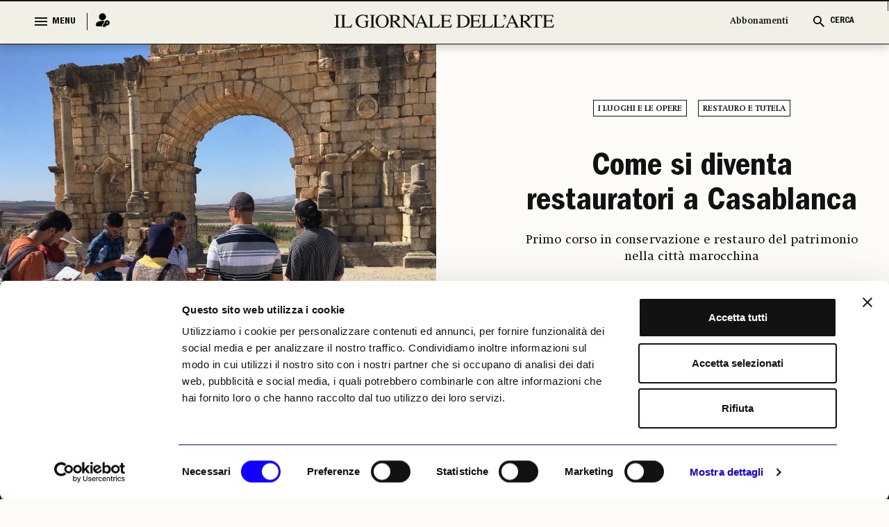

--- FILE ---
content_type: text/html; charset=utf-8
request_url: https://www.ilgiornaledellarte.com/Articolo/come-si-diventa-restauratori-a-casablanca
body_size: 108906
content:
<!DOCTYPE html>

<html lang="en">

<head>
    <script id="Cookiebot" src="https://consent.cookiebot.com/uc.js" data-cbid="6e297861-cb93-48f1-8554-b5faed04139d" data-blockingmode="auto" type="text/javascript"></script>
    <!-- Google tag (gtag.js) -->
    <script async src="https://www.googletagmanager.com/gtag/js?id=G-231EEGPDVZ"></script>
    <script>
        window.dataLayer = window.dataLayer || [];
        function gtag() { dataLayer.push(arguments); }
        gtag('js', new Date());

        gtag('config', 'G-231EEGPDVZ');
    </script>

    <script async src="https://pagead2.googlesyndication.com/pagead/js/adsbygoogle.js?client=ca-pub-1965876941604114"
            crossorigin="anonymous"></script>

    <!-- Google Tag Manager -->
    <script>
        (function (w, d, s, l, i) {
            w[l] = w[l] || []; w[l].push({
                'gtm.start':
                    new Date().getTime(), event: 'gtm.js'
            }); var f = d.getElementsByTagName(s)[0],
                j = d.createElement(s), dl = l != 'dataLayer' ? '&l=' + l : ''; j.async = true; j.src =
                    'https://www.googletagmanager.com/gtm.js?id=' + i + dl; f.parentNode.insertBefore(j, f);
        })(window, document, 'script', 'dataLayer', 'GTM-K74FRJK');</script>
    <!-- End Google Tag Manager -->
    <meta name="google-adsense-account" content="ca-pub-1965876941604114">
    <meta charset="UTF-8">
    <meta name="viewport" content="width=device-width, initial-scale=1.0">
    <title>Come si diventa restauratori a Casablanca -  Il Giornale dell'Arte</title>

    <link rel="icon" href="/Content/frontend_new/images/GDA favicon.svg" type="image/x-icon">
    <link rel="icon" href="/Content/frontend_new/images/GDA favicon.svg" sizes="192x192" />
    <link rel="apple-touch-icon" href="/Content/frontend_new/images/GDA favicon.svg" />

    <!-------------------------------------------- META TAG FOR SHARE INFORMATION -------------------------------------------------------------------->
    <!-- MS, fb & Whatsapp -->
    <!-- MS Tile - for Microsoft apps-->
    <meta name="msapplication-TileImage" content="https://www.ilgiornaledellarte.com/Uploads/Articles/19870/IMG20190426165431409_1000.jpeg">
    <!-- fb & Whatsapp -->
    <!-- Site Name, Title, and Description to be displayed -->
    <meta property="og:site_name" content="www.ilgiornaledellarte.com/Articolo/come-si-diventa-restauratori-a-casablanca">
    <meta property="og:title" content="Come si diventa restauratori a Casablanca -  Il Giornale dell'Arte">
    <meta property="og:description" content="Come si diventa restauratori a Casablanca">
    <!-- Image to display -->
    <!-- Replace   «example.com/image01.jpg» with your own -->
    <meta property="og:image" content="https://www.ilgiornaledellarte.com/Uploads/Articles/19870/IMG20190426165431409_1000.jpeg">
    <!-- No need to change anything here -->
    <meta property="og:type" content="website" />
    <meta property="og:image:type" content="image/jpeg">
    <meta property="og:image:type" content="image/png">
    <meta property="og:image:type" content="image/jpg">
    <!-- Size of image. Any size up to 300. Anything above 300px will not work in WhatsApp -->
    <meta property="og:image:width" content="300">
    <meta property="og:image:height" content="300">
    <!-- Website to visit when clicked in fb or WhatsApp-->
    <meta property="og:url" content="https://www.ilgiornaledellarte.com/Articolo/come-si-diventa-restauratori-a-casablanca">
    <!-- Meta tag per l'autore -->
    <meta name="author" content="Simona Sajeva">
    <!-- Meta tag per la data di pubblicazione -->
    <meta name="date" content="2019-04-26">
    <meta property="og:locale" content="it_IT" />
    <link rel="stylesheet" href="/Content/frontend_new/css/bootstrap.min.css">
    <link rel="stylesheet" href="/Content/frontend_new/css/jquery.jConveyorTicker.css">
    <link rel="stylesheet" href="/Content/frontend_new/css/owl.carousel.min.css">
    <!-- <link rel="stylesheet" href="/Content/frontend_new/css/calendar.css">
    <link rel="stylesheet" href="/Content/frontend_new/css/calendar-theme.css"> -->
    <link rel="stylesheet" href="/Scripts/frontend_new/js/datepicker/bootstrap-datepicker.min.css">
    <link rel="stylesheet" href="/Content/frontend_new/css/reset.css">
    <link rel="stylesheet" href="/Content/frontend_new/css/font.css">
    <link rel="stylesheet" href="/Content/frontend_new/css/style.css">
    <link rel="stylesheet" href="/Content/frontend_new/css/slick-loader.min.css">

    <!-- JSON-LD -->
    <script type="application/ld+json">
        {"@context":"http://schema.org","@type":"WebSite","url":"https://www.ilgiornaledellarte.com/","name":"Il Giornale Dell'Arte","description":"Dal 1983, notizie, report e analisi sull’andamento del mercato dell’arte nazionale e internazionale.","image":{"@type":"ImageObject","url":"https://www.ilgiornaledellarte.com/Content/frontend/images/default-image.jpg","width":1200,"height":900}}
    </script>

    <script type="application/ld+json">
        {"@context":"http://schema.org","@type":"Organization","url":"https://www.ilgiornaledellarte.com/","name":"Il Giornale Dell'Arte","description":"Dal 1983, notizie, report e analisi sull’andamento del mercato dell’arte nazionale e internazionale.","sameAs":["https://www.facebook.com/ilgiornaledellarte/","https://www.twitter.com/giornaledellart?s=21","https://www.instagram.com/ilgiornaledellarte/","https://www.linkedin.com/company/il-giornale-dell-arte-societ-editrice-umberto-allemandi/"],"logo":{"@type":"ImageObject","url":"https://www.ilgiornaledellarte.com/Content/frontend_new/images/GDA%20favicon.svg","width":256,"height":256}}
    </script>

    <style>
        .image-crop {
            width: 100%;
            position: relative;
            overflow: hidden;
        }
            .image-crop::before {
                content: "";
                display: block;
                padding-top: 66.67%; /* 3/2 aspect ratio */
            }
            .image-crop img {
                position: absolute;
                top: 0;
                left: 0;
                width: 100%;
                height: 100%;
                object-fit: cover;
            }

        #lblWarning {
            display: none;
        }

        .desktop-bookmark .hover-icon {
            display: none;
        }

        .desktop-bookmark button:hover .default-icon {
            display: none;
        }

        .desktop-bookmark button:hover .hover-icon {
            display: inline;
        }
    </style>
</head>

<body class="innerpage">
    <input type="hidden" id="hdnIdUser" value="0" />
    <input type="hidden" id="hdnIdArticle" value="19870" />
    <div id="mainDiv">
        <header class="header_wrapper">
            <!-- Menu Section  -->
            <div class="menu_full">
                
<section class="menu_wrapper">
    <div class="container">
        <a href="/" class="main_logo mobile_mn_logo">
            <img src="/Content/frontend_new/images/gda-logo-black.svg"
                 alt="Image" />
        </a>
        <div class="menu_block">
            <div class="row">
                <div class="col-xxl-2 col-xl-2 col-lg-2 col-md-2 col-sm-5 col-5">
                    <div class="menu_cntrl_block">
                        <button type="button" class="menu_btn">
                            <div class="nav_icon">
                                <span></span>
                                <span></span>
                                <span></span>
                            </div>
                            <label class="menu_txt">MENU</label>
                            <label class="close_txt">CLOSE</label>
                        </button>
                        <a href="/UltimiArticoli" class="ultimi_notizie_link">Ultime Notizie</a>
                            <a href="/Accedi" class="login_link" title="Login">
                                <i><img src="/Content/frontend_new/images/login.png" alt="Image" /></i>
                            </a>
                        

                        <a href="/Abbonamenti" class="abbonamenti_mobile_link">Abbonamenti</a>

                    </div>
                </div>
                <div class="col-xxl-8 col-xl-8 col-lg-8 col-md-8 col-sm-12 col-12">
                    <div class="navigation_block">
                        <a href="/" class="sticky_logo" style="display: block;">
                            <img src="/Content/frontend_new/images/gda-logo-black.svg" alt="Image" style="display: block;" />
                        </a>
                        <div class="nav_menus" style="display: none;">
                            <ul>
                                <li>
                                    <a href="/UltimiArticoli">Ultime Notizie</a>
                                </li>
                                    <li>
                                        <a href="/Calendario/Mostre">Il calendario mostre</a>
                                    </li>
                                    <li>
                                        <a href="/Sezione/Libri">Libri</a>
                                    </li>
                                    <li>
                                        <a href="/Sezione/Fotografia">Fotografia</a>
                                    </li>
                                    <li>
                                        <a href="https://www.ilgiornaledellarte.com/Sottosezione/Aste">Aste</a>
                                    </li>
                            </ul>
                        </div>

                    </div>
                </div>
                <div class="col-xxl-2 col-xl-2 col-lg-2 col-md-2 col-sm-7 col-7">
                    <div class="cerca_block">
                        <ul>
                            <li><a href="/Abbonamenti" class="ab_link abbonamenti_desktop_link">Abbonamenti</a></li>
                            <li>
                                <button type="button" class="search_btn  search_main_tog">
                                    <i>
                                        <img src="/Content/frontend_new/images/search_black.svg" class="search_icon_img" alt="Image" />
                                        <img src="/Content/frontend_new/images/search_blue.svg" class="search_icon_img_blu" alt="Image" />
                                        <img src="/Content/frontend_new/images/close.svg" alt="image" class="search_close_img" />
                                        <img src="/Content/frontend_new/images/close-blue.svg" alt="image" class="search_close_img_blue" />
                                    </i>
                                    <label class="cerca_txt">CERCA</label>
                                    <label class="chiudi_txt">CHIUDI</label>
                                </button>
                            </li>
                        </ul>


                    </div>
                </div>


            </div>
        </div>
    </div>
</section>
<!-- Mega Menu  -->


<section class="mega_menu_wrapper">
    <div class="container">
        <div class="mega_menu_block">
            <div class="row">
                <div class="col-xxl-9 col-xl-9 col-lg-9 col-md-9 col-sm-12 col-12">
                    <div class="mega_nav">
                        <div class="row">
                            <div class="col-xxl-3 col-xl-3 col-lg-3 col-md-3 col-sm-12 col-12 quick_links_menu_nav">
                                <div class="mega_menu_items">
                                    <ul>
                                        <li>
                                            <a href="/ListaNotizieInBreve" class="menu_item_head">Giorno per Giorno</a>
                                        </li>
                                    </ul>
                                </div>
                            </div>
                            <div class="col-xxl-3 col-xl-3 col-lg-3 col-md-3 col-sm-12 col-12">
                                <div class="mega_menu_items">
                                    <ul>
                                        <li>
                                            <a href="/Sezione/I-luoghi-e-le-opere" class="menu_item_head">I LUOGHI E LE OPERE</a>
                                        </li>
                                        <li>
                                            <a href="/Sottosezione/Archeologia">Archeologia</a>
                                        </li>
                                        <li>
                                            <a href="/Sottosezione/Restauro-e-Tutela">Restauro e Tutela</a>
                                        </li>
                                        <li>
                                            <a href="/Sottosezione/Musei-e-Fondazioni">Musei e Fondazioni</a>
                                        </li>
                                        <li>
                                            <a href="/Sottosezione/Turismo-Culturale">Turismo Culturale</a>
                                        </li>
                                    </ul>
                                </div>
                            </div>
                            <div class="col-xxl-3 col-xl-3 col-lg-3 col-md-3 col-sm-12 col-12">
                                <div class="mega_menu_items">
                                    <ul>
                                        <li>
                                            <a href="/Sezione/Economia" class="menu_item_head">ECONOMIA</a>
                                        </li>
                                        <li>
                                            <a href="/Sottosezione/Fiere-e-Gallerie">Fiere e Gallerie</a>
                                        </li>
                                        <li>
                                            <a href="/Sottosezione/Antiquari">Antiquari</a>
                                        </li>
                                        <li>
                                            <a href="/Sottosezione/Aste">Aste</a>
                                        </li>
                                        <li>
                                            <a href="/Sottosezione/Arte-&-Imprese">Arte &amp; Imprese</a>
                                        </li>
                                        <li>
                                            <a href="/Sottosezione/Mercato">Mercato</a>
                                        </li>
                                    </ul>
                                </div>
                            </div>
                            <div class="col-xxl-3 col-xl-3 col-lg-3 col-md-3 col-sm-12 col-12">
                                <div class="mega_menu_items">
                                    <ul>
                                        <li>
                                            <a href="#" class="menu_item_head  no_pointer">ALTRE SEZIONI</a>
                                        </li>
                                        <li>
                                            <a href="/Sezione/Mostre">Mostre</a>
                                        </li>
                                        <li>
                                            <a href="/Sezione/Libri">Libri</a>
                                        </li>
                                        <li>
                                            <a href="/Opinioni-e-rubriche">Opinioni & Rubriche</a>
                                        </li>
                                        <li>
                                            <a href="/Sezione/Notizie-politiche-e-professionali">Notizie politiche e professionali</a>
                                        </li>
                                        <li>
                                            <a href="/Sezione/Fotografia">Fotografia</a>
                                        </li>
                                        <li>
                                            <a href="/Vedere-a">Vedere a</a>
                                        </li>
                                    </ul>
                                </div>
                            </div>
                            <div class="col-xxl-3 col-xl-3 col-lg-3 col-md-3 col-sm-12 col-12">
                                <div class="mega_menu_items">
                                    <ul>
                                        <li>
                                            <a href="#" class="menu_item_head  no_pointer">GLI STRUMENTI</a>
                                        </li>
                                        <li>
                                            <a href="/ListaNotizieInBreve">Giorno per giorno</a>
                                        </li>
                                        <li>
                                            <a href="/Calendario/Mostre">Il calendario delle mostre</a>
                                        </li>
                                        <li>
                                            <a href="/Calendario-aste">Il calendario delle aste | Le rilevazioni</a>
                                        </li>
                                        <li>
                                            <a href="/Autori">Autori</a>
                                        </li>
                                        <li>
                                            <a href="/Podcast">Podcast</a>
                                        </li>
                                        <li>
                                            <a href="/Power100/Elenco">Power 100</a>
                                        </li>
                                    </ul>
                                </div>
                            </div>
                            <div class="col-xxl-3 col-xl-3 col-lg-3 col-md-3 col-sm-12 col-12 quick_links_menu_nav">
                                <div class="mega_menu_items">
                                    <ul>
                                        <li>
                                            <a href="#" class="menu_item_head  no_pointer">QUICK LINKS</a>
                                        </li>
                                        <li>
                                            <a href="/UltimiArticoli">Ultime Notizie</a>
                                        </li>
                                            <li>
                                                <a href="/Calendario/Mostre">Il calendario mostre</a>
                                            </li>
                                            <li>
                                                <a href="/Sezione/Libri">Libri</a>
                                            </li>
                                            <li>
                                                <a href="/Sezione/Fotografia">Fotografia</a>
                                            </li>
                                            <li>
                                                <a href="https://www.ilgiornaledellarte.com/Sottosezione/Aste">Aste</a>
                                            </li>
                                    </ul>
                                </div>
                            </div>
                        </div>
                    </div>
                </div>

                

<div class="col-xxl-3 col-lg-3 col-md-3 col-sm-12 col-12">
    <div class="header_slider">
        <div id="horiz-slider-header" class="horiz-slider">
            <div class="dp-wrap slider_wrap">
                <div id="dp-slider-header" class="dp-slider">
                        <div class="dp_item" data-class="1" data-position="1">
                            <div class="dp-img">
                                <img class="img-fluid" src="/Uploads/MonthRelease/27/600x_GDA468_cover intere singole.jpg"
                                     alt="investing">
                            </div>
                            <div class="dp-content">
                                <div class="content_inner">
                                    <h3>
                                        IL NUMERO DI <span>GENNAIO 2026</span>
                                        <em>in edicola</em>
                                    </h3>
                                    <div class="bottom_block" style="display: none;">
                                        <h4>In allegato:</h4>
                                        <span>Il Giornale dell&#x27;Arte</span>
                                    </div>
                                </div>
                            </div>
                        </div>
                        <div class="dp_item" data-class="2" data-position="2">
                            <div class="dp-img">
                                <img class="img-fluid" src="/Uploads/MonthRelease/27/600x_GDA468_cover intere singole3.jpg"
                                     alt="investing">
                            </div>
                            <div class="dp-content">
                                <div class="content_inner">
                                    <h3>
                                        IL NUMERO DI <span>GENNAIO 2026</span>
                                        <em>in edicola</em>
                                    </h3>
                                    <div class="bottom_block" style="display: none;">
                                        <h4>In allegato:</h4>
                                        <span>Il Giornale dell&#x27;Economia</span>
                                    </div>
                                </div>
                            </div>
                        </div>
                        <div class="dp_item" data-class="3" data-position="3">
                            <div class="dp-img">
                                <img class="img-fluid" src="/Uploads/MonthRelease/27/600x_GDA468_cover intere singole2.jpg"
                                     alt="investing">
                            </div>
                            <div class="dp-content">
                                <div class="content_inner">
                                    <h3>
                                        IL NUMERO DI <span>GENNAIO 2026</span>
                                        <em>in edicola</em>
                                    </h3>
                                    <div class="bottom_block" style="display: none;">
                                        <h4>In allegato:</h4>
                                        <span>Il Giornale delle Mostre</span>
                                    </div>
                                </div>
                            </div>
                        </div>
                    <ul id="dp-dots-header" class="dp-dots">
                                <li class="active" data-class="1">

                                </li>
                                <li data-class="2">

                                </li>
                                <li data-class="3">

                                </li>
                    </ul>
                </div>
            </div>
        </div>
    </div>
</div>


            </div>


        </div>
    </div>
</section>
            </div>            
            <div class="menu_full slide_menu_main">
                
<section class="menu_wrapper">
    <div class="container">
        <a href="/" class="main_logo mobile_mn_logo">
            <img src="/Content/frontend_new/images/gda-logo-black.svg"
                 alt="Image" />
        </a>
        <div class="menu_block">
            <div class="row">
                <div class="col-xxl-2 col-xl-2 col-lg-2 col-md-2 col-sm-5 col-5">
                    <div class="menu_cntrl_block">
                        <button type="button" class="menu_btn">
                            <div class="nav_icon">
                                <span></span>
                                <span></span>
                                <span></span>
                            </div>
                            <label class="menu_txt">MENU</label>
                            <label class="close_txt">CLOSE</label>
                        </button>
                        <a href="/UltimiArticoli" class="ultimi_notizie_link">Ultime Notizie</a>
                            <a href="/Accedi" class="login_link" title="Login">
                                <i><img src="/Content/frontend_new/images/login.png" alt="Image" /></i>
                            </a>
                        

                        <a href="/Abbonamenti" class="abbonamenti_mobile_link">Abbonamenti</a>

                    </div>
                </div>
                <div class="col-xxl-8 col-xl-8 col-lg-8 col-md-8 col-sm-12 col-12">
                    <div class="navigation_block">
                        <a href="/" class="sticky_logo" style="display: block;">
                            <img src="/Content/frontend_new/images/gda-logo-black.svg" alt="Image" style="display: block;" />
                        </a>
                        <div class="nav_menus" style="display: none;">
                            <ul>
                                <li>
                                    <a href="/UltimiArticoli">Ultime Notizie</a>
                                </li>
                                    <li>
                                        <a href="/Calendario/Mostre">Il calendario mostre</a>
                                    </li>
                                    <li>
                                        <a href="/Sezione/Libri">Libri</a>
                                    </li>
                                    <li>
                                        <a href="/Sezione/Fotografia">Fotografia</a>
                                    </li>
                                    <li>
                                        <a href="https://www.ilgiornaledellarte.com/Sottosezione/Aste">Aste</a>
                                    </li>
                            </ul>
                        </div>

                    </div>
                </div>
                <div class="col-xxl-2 col-xl-2 col-lg-2 col-md-2 col-sm-7 col-7">
                    <div class="cerca_block">
                        <ul>
                            <li><a href="/Abbonamenti" class="ab_link abbonamenti_desktop_link">Abbonamenti</a></li>
                            <li>
                                <button type="button" class="search_btn  search_main_tog">
                                    <i>
                                        <img src="/Content/frontend_new/images/search_black.svg" class="search_icon_img" alt="Image" />
                                        <img src="/Content/frontend_new/images/search_blue.svg" class="search_icon_img_blu" alt="Image" />
                                        <img src="/Content/frontend_new/images/close.svg" alt="image" class="search_close_img" />
                                        <img src="/Content/frontend_new/images/close-blue.svg" alt="image" class="search_close_img_blue" />
                                    </i>
                                    <label class="cerca_txt">CERCA</label>
                                    <label class="chiudi_txt">CHIUDI</label>
                                </button>
                            </li>
                        </ul>


                    </div>
                </div>


            </div>
        </div>
    </div>
</section>
<!-- Mega Menu  -->


<section class="mega_menu_wrapper">
    <div class="container">
        <div class="mega_menu_block">
            <div class="row">
                <div class="col-xxl-9 col-xl-9 col-lg-9 col-md-9 col-sm-12 col-12">
                    <div class="mega_nav">
                        <div class="row">
                            <div class="col-xxl-3 col-xl-3 col-lg-3 col-md-3 col-sm-12 col-12 quick_links_menu_nav">
                                <div class="mega_menu_items">
                                    <ul>
                                        <li>
                                            <a href="/ListaNotizieInBreve" class="menu_item_head">Giorno per Giorno</a>
                                        </li>
                                    </ul>
                                </div>
                            </div>
                            <div class="col-xxl-3 col-xl-3 col-lg-3 col-md-3 col-sm-12 col-12">
                                <div class="mega_menu_items">
                                    <ul>
                                        <li>
                                            <a href="/Sezione/I-luoghi-e-le-opere" class="menu_item_head">I LUOGHI E LE OPERE</a>
                                        </li>
                                        <li>
                                            <a href="/Sottosezione/Archeologia">Archeologia</a>
                                        </li>
                                        <li>
                                            <a href="/Sottosezione/Restauro-e-Tutela">Restauro e Tutela</a>
                                        </li>
                                        <li>
                                            <a href="/Sottosezione/Musei-e-Fondazioni">Musei e Fondazioni</a>
                                        </li>
                                        <li>
                                            <a href="/Sottosezione/Turismo-Culturale">Turismo Culturale</a>
                                        </li>
                                    </ul>
                                </div>
                            </div>
                            <div class="col-xxl-3 col-xl-3 col-lg-3 col-md-3 col-sm-12 col-12">
                                <div class="mega_menu_items">
                                    <ul>
                                        <li>
                                            <a href="/Sezione/Economia" class="menu_item_head">ECONOMIA</a>
                                        </li>
                                        <li>
                                            <a href="/Sottosezione/Fiere-e-Gallerie">Fiere e Gallerie</a>
                                        </li>
                                        <li>
                                            <a href="/Sottosezione/Antiquari">Antiquari</a>
                                        </li>
                                        <li>
                                            <a href="/Sottosezione/Aste">Aste</a>
                                        </li>
                                        <li>
                                            <a href="/Sottosezione/Arte-&-Imprese">Arte &amp; Imprese</a>
                                        </li>
                                        <li>
                                            <a href="/Sottosezione/Mercato">Mercato</a>
                                        </li>
                                    </ul>
                                </div>
                            </div>
                            <div class="col-xxl-3 col-xl-3 col-lg-3 col-md-3 col-sm-12 col-12">
                                <div class="mega_menu_items">
                                    <ul>
                                        <li>
                                            <a href="#" class="menu_item_head  no_pointer">ALTRE SEZIONI</a>
                                        </li>
                                        <li>
                                            <a href="/Sezione/Mostre">Mostre</a>
                                        </li>
                                        <li>
                                            <a href="/Sezione/Libri">Libri</a>
                                        </li>
                                        <li>
                                            <a href="/Opinioni-e-rubriche">Opinioni & Rubriche</a>
                                        </li>
                                        <li>
                                            <a href="/Sezione/Notizie-politiche-e-professionali">Notizie politiche e professionali</a>
                                        </li>
                                        <li>
                                            <a href="/Sezione/Fotografia">Fotografia</a>
                                        </li>
                                        <li>
                                            <a href="/Vedere-a">Vedere a</a>
                                        </li>
                                    </ul>
                                </div>
                            </div>
                            <div class="col-xxl-3 col-xl-3 col-lg-3 col-md-3 col-sm-12 col-12">
                                <div class="mega_menu_items">
                                    <ul>
                                        <li>
                                            <a href="#" class="menu_item_head  no_pointer">GLI STRUMENTI</a>
                                        </li>
                                        <li>
                                            <a href="/ListaNotizieInBreve">Giorno per giorno</a>
                                        </li>
                                        <li>
                                            <a href="/Calendario/Mostre">Il calendario delle mostre</a>
                                        </li>
                                        <li>
                                            <a href="/Calendario-aste">Il calendario delle aste | Le rilevazioni</a>
                                        </li>
                                        <li>
                                            <a href="/Autori">Autori</a>
                                        </li>
                                        <li>
                                            <a href="/Podcast">Podcast</a>
                                        </li>
                                        <li>
                                            <a href="/Power100/Elenco">Power 100</a>
                                        </li>
                                    </ul>
                                </div>
                            </div>
                            <div class="col-xxl-3 col-xl-3 col-lg-3 col-md-3 col-sm-12 col-12 quick_links_menu_nav">
                                <div class="mega_menu_items">
                                    <ul>
                                        <li>
                                            <a href="#" class="menu_item_head  no_pointer">QUICK LINKS</a>
                                        </li>
                                        <li>
                                            <a href="/UltimiArticoli">Ultime Notizie</a>
                                        </li>
                                            <li>
                                                <a href="/Calendario/Mostre">Il calendario mostre</a>
                                            </li>
                                            <li>
                                                <a href="/Sezione/Libri">Libri</a>
                                            </li>
                                            <li>
                                                <a href="/Sezione/Fotografia">Fotografia</a>
                                            </li>
                                            <li>
                                                <a href="https://www.ilgiornaledellarte.com/Sottosezione/Aste">Aste</a>
                                            </li>
                                    </ul>
                                </div>
                            </div>
                        </div>
                    </div>
                </div>

                

<div class="col-xxl-3 col-lg-3 col-md-3 col-sm-12 col-12">
    <div class="header_slider">
        <div id="horiz-slider-header" class="horiz-slider">
            <div class="dp-wrap slider_wrap">
                <div id="dp-slider-header" class="dp-slider">
                        <div class="dp_item" data-class="1" data-position="1">
                            <div class="dp-img">
                                <img class="img-fluid" src="/Uploads/MonthRelease/27/600x_GDA468_cover intere singole.jpg"
                                     alt="investing">
                            </div>
                            <div class="dp-content">
                                <div class="content_inner">
                                    <h3>
                                        IL NUMERO DI <span>GENNAIO 2026</span>
                                        <em>in edicola</em>
                                    </h3>
                                    <div class="bottom_block" style="display: none;">
                                        <h4>In allegato:</h4>
                                        <span>Il Giornale dell&#x27;Arte</span>
                                    </div>
                                </div>
                            </div>
                        </div>
                        <div class="dp_item" data-class="2" data-position="2">
                            <div class="dp-img">
                                <img class="img-fluid" src="/Uploads/MonthRelease/27/600x_GDA468_cover intere singole3.jpg"
                                     alt="investing">
                            </div>
                            <div class="dp-content">
                                <div class="content_inner">
                                    <h3>
                                        IL NUMERO DI <span>GENNAIO 2026</span>
                                        <em>in edicola</em>
                                    </h3>
                                    <div class="bottom_block" style="display: none;">
                                        <h4>In allegato:</h4>
                                        <span>Il Giornale dell&#x27;Economia</span>
                                    </div>
                                </div>
                            </div>
                        </div>
                        <div class="dp_item" data-class="3" data-position="3">
                            <div class="dp-img">
                                <img class="img-fluid" src="/Uploads/MonthRelease/27/600x_GDA468_cover intere singole2.jpg"
                                     alt="investing">
                            </div>
                            <div class="dp-content">
                                <div class="content_inner">
                                    <h3>
                                        IL NUMERO DI <span>GENNAIO 2026</span>
                                        <em>in edicola</em>
                                    </h3>
                                    <div class="bottom_block" style="display: none;">
                                        <h4>In allegato:</h4>
                                        <span>Il Giornale delle Mostre</span>
                                    </div>
                                </div>
                            </div>
                        </div>
                    <ul id="dp-dots-header" class="dp-dots">
                                <li class="active" data-class="1">

                                </li>
                                <li data-class="2">

                                </li>
                                <li data-class="3">

                                </li>
                    </ul>
                </div>
            </div>
        </div>
    </div>
</div>


            </div>


        </div>
    </div>
</section>
            </div>
            <!-- /. Menu Section Ends -->
        </header>
        <!-- /. Header Ends-->
        <!-- Cera Full Section  -->
        <div class="cerca_wrapper">
            <section class="cerca_filter_block">
                <div class="cerca_form_area">
                    <div class="container">
                        <div class="filter_block">
                            <div class="search_form_block">
                                <div class="cntrl_grp">
                                    <input type="text" class="form-control" placeholder="Cerca qui…" id="txtHomeSearch" />
                                    <i class="search_icon"><img src="/Content/frontend_new/images/search_black.svg" alt="Image" id="imgSearchIcon" style="cursor: pointer;" /></i>
                                </div>
                            </div>
                            <div id="filter_search" style="display: none">
                            <div class="tags_filter_block">
                                <ul id="ulSearchBtns">
                                    <li data-name="articoli" data-value="articoli">
                                        <a href="#">ARTICOLI</a>
                                    </li>
                                    <li data-name="recensioni" data-value="recensioni">
                                        <a href="#">RECENSIONI</a>
                                    </li>
                                    <li data-name="mostre" data-value="mostre">
                                        <a href="#">MOSTRE</a>
                                    </li>
                                    <li data-name="podcast" data-value="podcast">
                                        <a href="#">PODCAST</a>
                                    </li>
                                </ul>
                            </div>

                            <div class="link_date_filter_wrap">
                                <div class="link_filter">
                                    <ul id="ulSearchPeriod">
                                        <li data-name="latest" data-value="1">
                                            <a>Più recenti</a>
                                        </li>
                                        <li data-name="lastWeek" data-value="2">
                                            <a>Ultima settimana</a>
                                        </li>
                                        <li data-name="lastMonth" data-value="3">
                                            <a>Ultimo mese</a>
                                        </li>
                                    </ul>
                                </div>
                                <div class="date_filter_grp">
                                    <div class="calander_flex" id="ulSearchDate">
                                        <div class="calander_each range_picker" style="display: flex;">
                                            <div class="input-daterange daterange1 input-group" id="datepicker">
                                                <div class="calender_rel" id="dalDatepicker">
                                                    <span class="input-group-addon">
                                                        <img src="/Content/frontend_new/images/calendar-icon.svg" class="calender_icon"
                                                             alt="" />
                                                        <img src="/Content/frontend_new/images/close.svg" class="calender_closeicon"
                                                             alt="" />
                                                    </span>
                                                    <label>Dal</label>
                                                    <input type="text" class="input-sm form-control date_r_pick"
                                                           name="start" id="search_start" value="19/01/2026" />
                                                </div>
                                            </div>
                                            <div class="input-daterange daterange2 input-group" id="datepicker2">
                                                <div class="calender_rel" id="alDatepicker">
                                                    <span class="input-group-addon">
                                                        <img src="/Content/frontend_new/images/calendar-icon.svg" class="calender_icon"
                                                             alt="" />
                                                        <img src="/Content/frontend_new/images/close.svg" class="calender_closeicon"
                                                             alt="" />
                                                    </span>
                                                    <label>Al</label>
                                                    <input type="text" class="input-sm form-control date_r_pick" name="end" id="search_end"
                                                           value="19/01/2026" />
                                                </div>


                                            </div>

                                        </div>
                                    </div>

                                </div>

                                <button type="button" id="btnSearchUpdate" class="aggiorna_btn">Aggiorna</button>
                            </div>
                            </div>
                            <div class="alert_msg" id="lblWarning">
                                <div class="alert alert-danger">
                                    <p>
                                        Verifica le date inserite: la data di inizio deve precedere quella di
                                        fine
                                    </p>
                                </div>
                            </div>
                        </div>
                    </div>
                </div>

                <div class="result_wrapper">
                    <div class="container" id="div_SearchResult">
                    </div>
                </div>
            </section>
        </div>
        <!-- Cera Full Section Ends  -->
        

<div class="content_wrapper" id="corpo">
    <input type="hidden" id="hdnIdUser" value="0" />
    <input type="hidden" id="hdnIdArticle" value="19870" />   
    <section class="fullsec_banner_news_wrapper has_banner_fullimg hide_on_mobile">
        <div class="row">
            <div class="col-xxl-6 col-xl-6 col-lg-6 col-md-6 col-sm-12 col-12">
                    <span class="block_span_img">
                        <img src="/Uploads/Articles/images/2019/04/IMG20190426165431409_1000.jpeg" alt="Image" />
                    </span>


            </div>
            <div class="col-xxl-6 col-xl-6 col-lg-6 col-md-6 col-sm-12 col-12">

                <div class="fullsec_banner_content center_align">

                    <div class="tag_links">
                        <ul>
                                        <li>
                                            <a href="/Sezione/I-luoghi-e-le-opere"> I luoghi e le opere </a>
                                        </li>
                                    <li>
                                        <a href="/Sottosezione/Restauro-e-Tutela"> Restauro e Tutela</a>
                                    </li>

                        </ul>
                    </div>

                    <div class="main_bannernews_content_area">
                        <div class="main_banner_news_title">
                            <h1>
                                <a>
                                    Come si diventa restauratori a Casablanca
                                </a>
                            </h1>
                        </div>
                        <div class="banner_news_para">
                            <p>Primo corso in conservazione e restauro del patrimonio nella città marocchina</p>
                        </div>
                        <div class="banner_sub_links">
                            <ul>
                                <li>
                                    Simona Sajeva
                                </li>
                                <li>
                                    26 aprile 2019
                                </li>
                                <li id="readTime">
                                    00’minuti di lettura
                                </li>
                            </ul>
                        </div>
                        <div class="news_sublinks">
                            <ul>
                                        <li>
                                            <a href="/Tag/Africa"> Africa</a>
                                        </li>
                                        <li>
                                            <a href="/Tag/Mondo-arabo"> Mondo arabo</a>
                                        </li>
                                        <li>
                                            <a href="/Tag/Formazione"> Formazione</a>
                                        </li>
                            </ul>
                        </div>
                    </div>

                </div>


            </div>
        </div>

    </section>

    <section class="caption_social_wrapper hide_on_mobile">
        <div class="container">
            <div class="row">
                <div class="col-xxl-6 col-xl-6 col-lg-6 col-md-6 col-sm-12 col-12">
                    <div class="caption_block">
                        <p>
                            Un sopralluogo tecnico in un sito archeologico marocchino
                        </p>
                        <p></p>
                    </div>
                </div>
                <div class="col-xxl-6 col-xl-6 col-lg-6 col-md-6 col-sm-12 col-12">
                    <div class="social_block_cap">
                        <ul>    
                                                       
                            <li>
                                <a href="https://www.facebook.com/sharer/sharer.php?u=https://www.ilgiornaledellarte.com/Articolo/come-si-diventa-restauratori-a-casablanca" onclick="window.open(this.href, 'mywin', 'left=20,top=20,width=500,height=500,toolbar=1,resizable=0'); return false;">
                                    <img src="/Content/frontend_new/images/social/facebook.svg" class="social_light" alt="Image" />
                                    <img src="/Content/frontend_new/images/social/social-blue/facebook-blue.svg"
                                         class="social_blue" alt="Image" />
                                </a>
                            </li>

                            <li>
                                <a href="https://www.linkedin.com/sharing/share-offsite/?url=https://www.ilgiornaledellarte.com/Articolo/come-si-diventa-restauratori-a-casablanca" onclick="window.open(this.href, 'mywin', 'left=20,top=20,width=500,height=500,toolbar=1,resizable=0'); return false;">
                                    <img src="/Content/frontend_new/images/social/linkedin.svg" class="social_light" alt="Image" />
                                    <img src="/Content/frontend_new/images/social/social-blue/linkedin-blue.svg"
                                         class="social_blue" alt="Image" />
                                </a>
                            </li>
                            <li>
                                <a href="https://twitter.com/intent/tweet?url=https://www.ilgiornaledellarte.com/Articolo/come-si-diventa-restauratori-a-casablanca" onclick="window.open(this.href, 'mywin', 'left=20,top=20,width=500,height=500,toolbar=1,resizable=0'); return false;">
                                    <img src="/Content/frontend_new/images/social/twitter.svg" class="social_light" alt="Image" />
                                    <img src="/Content/frontend_new/images/social/social-blue/twitter-blue.svg" class="social_blue"
                                         alt="Image" />
                                </a>
                            </li>
                            <li>
                                <a href="https://api.whatsapp.com/send?text=https://www.ilgiornaledellarte.com/Articolo/come-si-diventa-restauratori-a-casablanca" onclick="window.open(this.href, 'mywin', 'left=20,top=20,width=500,height=500,toolbar=1,resizable=0'); return false;">
                                    <img src="/Content/frontend_new/images/social/whatsapp.svg" class="social_light" alt="Image" />
                                    <img src="/Content/frontend_new/images/social/social-blue/whatsapp-blue.svg"
                                         class="social_blue" alt="Image" />
                                </a>
                            </li>
                        </ul>


                    </div>
                </div>
            </div>
        </div>
    </section>

    <!-- NEW SECTION FOR MOBILE BANNER-->

    <section class="mobile_banner_wrapper foglia_banner_mob">
        <div class="img_block">
            <span>
                    <img src="/Uploads/Articles/images/2019/04/IMG20190426165431409_1000.jpeg" alt="Image" />

            </span>
        </div>
        <div class="caption_block">
            <p>Un sopralluogo tecnico in un sito archeologico marocchino</p>
            <p></p>
        </div>

        <div class="foglia_banner_content_block">
            <div class="tag_links">
                <ul>
                                <li>
                                    <a href="/Sezione/I-luoghi-e-le-opere"> I luoghi e le opere </a>
                                </li>
                            <li>
                                <a href="/Sottosezione/Restauro-e-Tutela"> Restauro e Tutela</a>
                            </li>

                </ul>
            </div>

            <div class="title_block">
                <h1>Come si diventa restauratori a Casablanca</h1>
            </div>

            <div class="content_para">
                <p>Primo corso in conservazione e restauro del patrimonio nella città marocchina</p>
            </div>

            <div class="banner_sub_links">
                <ul>
                    <li>
                        Simona Sajeva
                    </li>
                    <li>
                        26 aprile 2019
                    </li>
                    <li id="readTime_mobile">
                        00’minuti di lettura
                    </li>
                </ul>
            </div>
            <div class="news_sublinks">
                <ul>
                            <li>
                                <a href="/Tag/Africa"> Africa</a>
                            </li>
                            <li>
                                <a href="/Tag/Mondo-arabo"> Mondo arabo</a>
                            </li>
                            <li>
                                <a href="/Tag/Formazione"> Formazione</a>
                            </li>
                </ul>
            </div>

            <div class="social_block_cap">
                <ul>  
                 
                   
                    <li>
                        <a href="https://www.facebook.com/sharer/sharer.php?u=https://www.ilgiornaledellarte.com/Articolo/come-si-diventa-restauratori-a-casablanca" onclick="window.open(this.href, 'mywin', 'left=20,top=20,width=500,height=500,toolbar=1,resizable=0'); return false;">
                            <img src="/Content/frontend_new/images/social/facebook.svg" class="social_light" alt="Image" />
                            <img src="/Content/frontend_new/images/social/social-blue/facebook-blue.svg"
                                 class="social_blue" alt="Image" />
                        </a>
                    </li>

                    <li>
                        <a href="https://www.linkedin.com/sharing/share-offsite/?url=https://www.ilgiornaledellarte.com/Articolo/come-si-diventa-restauratori-a-casablanca" onclick="window.open(this.href, 'mywin', 'left=20,top=20,width=500,height=500,toolbar=1,resizable=0'); return false;">
                            <img src="/Content/frontend_new/images/social/linkedin.svg" class="social_light" alt="Image" />
                            <img src="/Content/frontend_new/images/social/social-blue/linkedin-blue.svg"
                                 class="social_blue" alt="Image" />
                        </a>
                    </li>
                    <li>
                        <a href="https://twitter.com/intent/tweet?url=https://www.ilgiornaledellarte.com/Articolo/come-si-diventa-restauratori-a-casablanca" onclick="window.open(this.href, 'mywin', 'left=20,top=20,width=500,height=500,toolbar=1,resizable=0'); return false;">
                            <img src="/Content/frontend_new/images/social/twitter.svg" class="social_light" alt="Image" />
                            <img src="/Content/frontend_new/images/social/social-blue/twitter-blue.svg" class="social_blue"
                                 alt="Image" />
                        </a>
                    </li>
                    <li>
                        <a href="https://api.whatsapp.com/send?text=https://www.ilgiornaledellarte.com/Articolo/come-si-diventa-restauratori-a-casablanca" onclick="window.open(this.href, 'mywin', 'left=20,top=20,width=500,height=500,toolbar=1,resizable=0'); return false;">
                            <img src="/Content/frontend_new/images/social/whatsapp.svg" class="social_light" alt="Image" />
                            <img src="/Content/frontend_new/images/social/social-blue/whatsapp-blue.svg"
                                 class="social_blue" alt="Image" />
                        </a>
                    </li>
                </ul>


            </div>

        </div>


    </section>

    <!-- NEW SECTION FOR MOBILE BANNER ENDS-->
        <section class="main_content_wrapper" style="padding: 30px 0 !important;">
        </section>
    

<section class="sidesec_news_content_wrapper">
    <div class="container">
        <div class="row">
            <div class="col-xxl-4 col-xl-4 col-lg-4 col-md-4 col-sm-12 col-12">
                    <div class="row" style="margin-top: 22px !important; margin-bottom: 25px;">
                        <div class="col-xxl-6 col-xl-6 col-lg-6 col-md-6 col-sm-12 col-12">
                            <div class="user_data">
                                <div class="user_name_data" style="margin-left: 0 !important;">
                                    <h2>Simona Sajeva</h2>
                                    <span></span>
                                    <a href="/Giornalista/Simona_Sajeva">Leggi i suoi articoli</a>
                                </div>
                            </div>
                        </div>
                    </div>

            </div>

            <div class="col-xxl-2 col-xl-2 col-lg-2 col-md-2 col-sm-12 col-12"></div>

            <div class="col-xxl-6 col-xl-6 col-lg-6 col-md-6 col-sm-12 col-12">

                <div class="content_block">

                    <div class="content_para">                        
                        <p>L’Académie des Arts Traditionnels ha dato avvio al primo corso in conservazione e restauro del patrimonio. Fondata nel 2012 per volontà del re Mohammed VI, l’Académie, parte della Fondazione della Moschea Hassan II, è una piattaforma per la formazione di artigiani d’eccellenza, guidata dal direttore Khalil Mouallif e dal vicedirettore della formazione e della ricerca Abdessamad Haddadi.<br><br>Sono loro che, con la consulenza di Roch Payet, direttore emerito del dipartimento dei restauratori dell’Institut National du Patrimoine di Parigi, hanno formulato il corso, coinvolgendo esperti del settore a livello nazionale e internazionale.<br><br>Per il momento il concorso è aperto ai diplomati nelle specialità gesso, legno policromo e scolpito, specialità legate alle superfici decorate dell’architettura tradizionale. L’intento è dotare i professionisti selezionati, già abili artigiani, delle competenze del restauratore, per permettere interventi maggiormente critici nei riguardi dell’esistente.<br><br>Come membro del corpo docente, trovo incoraggiante anche il modo in cui è stato accolto lo studio congiunto delle interazioni tra decorazioni architettoniche e strutture, per affrontare la manutenzione delle superfici decorate dell’architettura in modo connesso al contesto, l’edifico. Una direzione dalla quale un corso nato oggi non può prescindere.<br></p>
                    </div>


                </div>


            </div>
        </div>       

    </div>
</section>



<section class="image_title_box_wrapper full_sec_mob">
    <div class="container">
        <div class="row">
            <div class="col-xxl-12 col-xl-12 col-lg-12 col-md-12 col-sm-12 col-12">
                <div class="each_title_boximg">
                    <div class="img_block">
                        <span>
                                <img src="/Uploads/Articles/images/2019/04/IMG20190426165431409_1000.jpeg" alt="">
                        </span>
                    </div>
                    <div class="caption_block caption_center">
                        <p>
                            Un sopralluogo tecnico in un sito archeologico marocchino
                        </p>
                    </div>
                </div>
            </div>
        </div>
    </div>
</section>
        <section class="author_social_wrapper fogila_mob_auth">
            <div class="container">
                <div class="author_social_content_block">
                    <div class="row">
                        <div class="col-xxl-6 col-xl-6 col-lg-6 col-md-6 col-sm-12 col-12">
                            <p>Simona Sajeva, 26 aprile 2019 | &copy; Riproduzione riservata</p>
                        </div>
                        <div class="col-xxl-6 col-xl-6 col-lg-6 col-md-6 col-sm-12 col-12">
                            <div class="social_block_cap">
                                <ul>
                                    <li>
                                        <a href="https://www.facebook.com/sharer/sharer.php?u=https://www.ilgiornaledellarte.com/Articolo/come-si-diventa-restauratori-a-casablanca" onclick="window.open(this.href, 'mywin', 'left=20,top=20,width=500,height=500,toolbar=1,resizable=0'); return false;">
                                            <img src="/Content/frontend_new/images/social/facebook.svg" class="social_light"
                                                 alt="Image" />
                                            <img src="/Content/frontend_new/images/social/social-blue/facebook-blue.svg"
                                                 class="social_blue" alt="Image" />
                                        </a>
                                    </li>
                                    <li>
                                        <a href="https://www.linkedin.com/sharing/share-offsite/?url=https://www.ilgiornaledellarte.com/Articolo/come-si-diventa-restauratori-a-casablanca" onclick="window.open(this.href, 'mywin', 'left=20,top=20,width=500,height=500,toolbar=1,resizable=0'); return false;">
                                            <img src="/Content/frontend_new/images/social/linkedin.svg" class="social_light"
                                                 alt="Image" />
                                            <img src="/Content/frontend_new/images/social/social-blue/linkedin-blue.svg"
                                                 class="social_blue" alt="Image" />
                                        </a>
                                    </li>
                                    <li>
                                        <a href="https://twitter.com/intent/tweet?url=https://www.ilgiornaledellarte.com/Articolo/come-si-diventa-restauratori-a-casablanca" onclick="window.open(this.href, 'mywin', 'left=20,top=20,width=500,height=500,toolbar=1,resizable=0'); return false;">
                                            <img src="/Content/frontend_new/images/social/twitter.svg" class="social_light"
                                                 alt="Image" />
                                            <img src="/Content/frontend_new/images/social/social-blue/twitter-blue.svg"
                                                 class="social_blue" alt="Image" />
                                        </a>
                                    </li>
                                    <li>
                                        <a href="https://api.whatsapp.com/send?text=https://www.ilgiornaledellarte.com/Articolo/come-si-diventa-restauratori-a-casablanca" onclick="window.open(this.href, 'mywin', 'left=20,top=20,width=500,height=500,toolbar=1,resizable=0'); return false;">
                                            <img src="/Content/frontend_new/images/social/whatsapp.svg" class="social_light"
                                                 alt="Image" />
                                            <img src="/Content/frontend_new/images/social/social-blue/whatsapp-blue.svg"
                                                 class="social_blue" alt="Image" />
                                        </a>
                                    </li>
                                </ul>
                            </div>
                        </div>
                    </div>
                </div>
            </div>
        </section>

    <section class="news_listing_title_wrapper fogila_mob_news_listing">
    <div class="container">
        <div class="subtitle_section">
            <h2>Altri articoli dell'autore</h2>
        </div>
        <div class="listing_block nobox_btm_space">
            <div class="row">
                    <div class="col-xxl-3 col-xl-3 col-lg-3 col-md-3 col-sm-12 col-12 news_col">
                        <div class="each_news_box">
                            <div class="news_box">
                                <div class="img_block">
                                        <a href="/Articolo/LIA-si-appropria-di-cio-che-ha-un-potenziale-commerciale"><img src="/Uploads/Articles/48174/IMG20250623114326122.png" alt=""></a>
                                </div>
                                <div class="news_descrip">

                                    <div class="news_sublinks">
                                        <ul>
                                            <li><a href="#">News</a></li>
                                            <li><a href="#">Rubriche</a></li>
                                        </ul>
                                    </div>

                                    <div class="title_block">
                                        <h1>
                                            <a href="/Articolo/LIA-si-appropria-di-cio-che-ha-un-potenziale-commerciale">L&#x2019;IA si appropria di ci&#xF2; che ha un potenziale commerciale</a>
                                        </h1>
                                    </div>
                                    <div class="news_para">
                                        <p><p>Il re nudo • Come la voce di Scarlett Johansson, anche lo stile (e il copyright) delle immagini a firma del duo nipponico Miyazaki e Takahata è stato adottato da OpenAI per implementare la prestazione di ChatGpt. Senza prima chiedere il consenso</p></p>
                                    </div>
                                    <div class="news_sublinks">
                                        <ul>
                                            <li><a href="#">Simona Sajeva</a></li>
                                            <li><a href="#">23 giugno 2025</a></li>
                                        </ul>
                                    </div>
                                </div>
                            </div>
                        </div>
                    </div>
                    <div class="col-xxl-3 col-xl-3 col-lg-3 col-md-3 col-sm-12 col-12 news_col">
                        <div class="each_news_box">
                            <div class="news_box">
                                <div class="img_block">
                                        <a href="/Articolo/Emergenze-e-disastri-la-Carta-di-Valencia-per-non-arrivare-impreparati"><img src="/Uploads/Articles/46461/IMG20250317092827266.jpg" alt=""></a>
                                </div>
                                <div class="news_descrip">

                                    <div class="news_sublinks">
                                        <ul>
                                            <li><a href="#">News</a></li>
                                            <li><a href="#">Restauro e Tutela</a></li>
                                        </ul>
                                    </div>

                                    <div class="title_block">
                                        <h1>
                                            <a href="/Articolo/Emergenze-e-disastri-la-Carta-di-Valencia-per-non-arrivare-impreparati">Emergenze e disastri: la Carta di Valencia per non arrivare impreparati</a>
                                        </h1>
                                    </div>
                                    <div class="news_para">
                                        <p><p>La conferenza internazionale sulla conservazione delle pitture murali «Exciss» si è tenuta a Valencia pochi mesi dopo la tragica alluvione, studiata per capire che cosa si poteva evitare e che cosa si poteva fare di diverso nel gestire l’emergenza</p></p>
                                    </div>
                                    <div class="news_sublinks">
                                        <ul>
                                            <li><a href="#">Simona Sajeva</a></li>
                                            <li><a href="#">17 marzo 2025</a></li>
                                        </ul>
                                    </div>
                                </div>
                            </div>
                        </div>
                    </div>
                    <div class="col-xxl-3 col-xl-3 col-lg-3 col-md-3 col-sm-12 col-12 news_col">
                        <div class="each_news_box">
                            <div class="news_box">
                                <div class="img_block">
                                        <a href="/Articolo/Il-futuro-della-disciplina-alle-Olimpiadi-di-Storia-dellArte"><img src="/Uploads/Articles/44330/IMG20240806032649521.jpg" alt=""></a>
                                </div>
                                <div class="news_descrip">

                                    <div class="news_sublinks">
                                        <ul>
                                            <li><a href="#">News</a></li>
                                            <li><a href="#">Notizie politiche e professionali</a></li>
                                        </ul>
                                    </div>

                                    <div class="title_block">
                                        <h1>
                                            <a href="/Articolo/Il-futuro-della-disciplina-alle-Olimpiadi-di-Storia-dellArte">Il futuro della disciplina alle Olimpiadi di Storia dell&#x2019;Arte</a>
                                        </h1>
                                    </div>
                                    <div class="news_para">
                                        <p><p>A Lione quasi 2mila partecipanti al 36mo Congresso mondiale del CIHA, la più antica organizzazione internazionale di categoria</p></p>
                                    </div>
                                    <div class="news_sublinks">
                                        <ul>
                                            <li><a href="#">Simona Sajeva</a></li>
                                            <li><a href="#">06 agosto 2024</a></li>
                                        </ul>
                                    </div>
                                </div>
                            </div>
                        </div>
                    </div>
                    <div class="col-xxl-3 col-xl-3 col-lg-3 col-md-3 col-sm-12 col-12 news_col">
                        <div class="each_news_box">
                            <div class="news_box">
                                <div class="img_block">
                                        <a href="/Articolo/Qualifica-di-restauratore-ora-finalmente-ci-sono-le-prove-di-idoneita"><img src="/Uploads/Articles/44012/IMG20240625031713029.jpeg" alt=""></a>
                                </div>
                                <div class="news_descrip">

                                    <div class="news_sublinks">
                                        <ul>
                                            <li><a href="#">News</a></li>
                                            <li><a href="#">Restauro e Tutela</a></li>
                                        </ul>
                                    </div>

                                    <div class="title_block">
                                        <h1>
                                            <a href="/Articolo/Qualifica-di-restauratore-ora-finalmente-ci-sono-le-prove-di-idoneita">Qualifica di restauratore: ora finalmente ci sono le prove di idoneit&#xE0;</a>
                                        </h1>
                                    </div>
                                    <div class="news_para">
                                        <p><p>Intervista all’avvocato Pietro Celli che ha seguito la procedura presentando il ricorso che ha sbloccato la situazione di stallo, durata otto anni</p></p>
                                    </div>
                                    <div class="news_sublinks">
                                        <ul>
                                            <li><a href="#">Simona Sajeva</a></li>
                                            <li><a href="#">25 giugno 2024</a></li>
                                        </ul>
                                    </div>
                                </div>
                            </div>
                        </div>
                    </div>
            </div>
        </div>
    </div>
    </section>


</div>

<script src="/Scripts/frontend_new/js/jquery3.7.1.min.js"></script>

    <script>
        $(document).ready(function () {
            $("p a").attr("target", "_blank");
            var width = screen.width;

            if (parseFloat(width) <= 810) {
                $(".big-news__content").attr("style", "order: -1 !important");
                $(".dida__left").attr("style", "order: -1 !important");
            } else {
                $(".big-news__content").removeAttr("style");
                $(".dida__left").removeAttr("style");
            }

$('#mainDiv').attr('class', 'foglia_template_pg');                //console.log(text);

            var isRegister = "False";
            var isLogin = "False";
            if (isRegister == 'True') {
                if (isLogin == 'False') {
                    $('.register_block_premium').show();
                    $("body").addClass("premium_popup_active");
                    //$("body").removeClass("premium_popup_active_ab");
                    $('.abbonati_popup_wrapper').hide();
                }
                else {
                    $("body").removeClass("premium_popup_active");
                    $('.register_block_premium').hide();
                    //$("body").addClass("premium_popup_active_ab");
                    //$('.abbonati_popup_wrapper').show();
                }
            }
            else {
                $("body").removeClass("premium_popup_active");
                $('.register_block_premium').hide();           
            }

            //email send success      
            $('#okButton').click(function () {
                $('#successModal').modal('hide');
                window.location = "/Home";
            });
        function adjustContentPosition() {
            var headerHeight = $('.header_wrapper').outerHeight();
            $('.premium_popup_active .content_wrapper').css('transform', 'translateY(' + headerHeight + 'px)');
        }

        $(document).ready(function () {
            adjustContentPosition();
        });

        $(window).resize(function () {
            adjustContentPosition();
        });
        });
    
    </script>

    <script>
        $(window).resize(function () {
            var width = screen.width;

            if (parseFloat(width) <= 850) {
                $(".big-news__content").attr("style", "order: -1 !important");
                $(".dida__left").attr("style", "order: -1 !important");
            } else {
                $(".big-news__content").removeAttr("style");
                $(".dida__left").removeAttr("style");
            }
                function adjustContentPosition() {
                var headerHeight = $('.header_wrapper').outerHeight();
                $('.premium_popup_active .content_wrapper').css('transform', 'translateY(' + headerHeight + 'px)');
            }

            $(document).ready(function () {
                adjustContentPosition();
            });

            $(window).resize(function () {
                adjustContentPosition();
            });
    
        });

    </script>

    <script>
        function readingTime() {                
            const text = document.getElementById("corpo").innerText;
           const wpm = 225;     
            const words = text.trim().split(/\s+/).length;        
            if (words > 0) {
                const time = Math.ceil(words / wpm);
                 if (time < 1) {
                    time = 1;
                }
                document.getElementById("readTime").innerText = time + "' min di lettura";
                document.getElementById("readTime_mobile").innerText = time + "' min di lettura";
            }
            else
            {
                time = 1;
                document.getElementById("readTime").innerText = time + "' min di lettura";
                document.getElementById("readTime_mobile").innerText = time + "' min di lettura";
            }              
        }
        readingTime();

    </script>
        

        

<footer class="footer_wrapper footer_innerpg light_footer">
    <div class="container">
        <section class="logo_block">
            <span class="light_footer_logo">
                <img src="/Content/frontend_new/images/gda-logo-black.svg" alt="Image" />
            </span>
            <span class="dark_footer_logo">
                <img src="/Content/frontend_new/images/gda-logo-white.svg" alt="Image" />
            </span>
        </section>

        <section class="footer_nav_block_wrap">
            

<div class="footer_news_slider_block footer_nav_block">

    <div id="horiz-slider" class="horiz-slider">
        <div class="dp-wrap slider_wrap">
            <div id="dp-slider" class="dp-slider">
                    <div class="dp_item" data-class="1" data-position="1">
                        <div class="dp-img">
                            <img class="img-fluid" src="/Uploads/MonthRelease/27/600x_GDA468_cover intere singole.jpg"
                                 alt="investing">
                        </div>
                        <div class="dp-content">
                            <div class="content_inner">
                                <h3>
                                    IL NUMERO <span>DI GENNAIO 2026</span>
                                    <em>in edicola</em>
                                </h3>
                                <div class="bottom_block" style="display: none;">
                                    <h4>In allegato:</h4>
                                    <span>Il Giornale dell&#x27;Arte</span>
                                </div>
                            </div>
                        </div>
                    </div>
                    <div class="dp_item" data-class="2" data-position="2">
                        <div class="dp-img">
                            <img class="img-fluid" src="/Uploads/MonthRelease/27/600x_GDA468_cover intere singole3.jpg"
                                 alt="investing">
                        </div>
                        <div class="dp-content">
                            <div class="content_inner">
                                <h3>
                                    IL NUMERO <span>DI GENNAIO 2026</span>
                                    <em>in edicola</em>
                                </h3>
                                <div class="bottom_block" style="display: none;">
                                    <h4>In allegato:</h4>
                                    <span>Il Giornale dell&#x27;Economia</span>
                                </div>
                            </div>
                        </div>
                    </div>
                    <div class="dp_item" data-class="3" data-position="3">
                        <div class="dp-img">
                            <img class="img-fluid" src="/Uploads/MonthRelease/27/600x_GDA468_cover intere singole2.jpg"
                                 alt="investing">
                        </div>
                        <div class="dp-content">
                            <div class="content_inner">
                                <h3>
                                    IL NUMERO <span>DI GENNAIO 2026</span>
                                    <em>in edicola</em>
                                </h3>
                                <div class="bottom_block" style="display: none;">
                                    <h4>In allegato:</h4>
                                    <span>Il Giornale delle Mostre</span>
                                </div>
                            </div>
                        </div>
                    </div>
                <ul id="dp-dots" class="dp-dots">
                            <li class="active" data-class="1">

                            </li>
                            <li data-class="2">

                            </li>
                            <li data-class="3">

                            </li>
                </ul>
            </div>
        </div>
    </div>


</div>

            <div class="footer_nav_block">
                <ul>
                    <li>
                        <a href="/Sezione/I-luoghi-e-le-opere" class="title_nav">I LUOGHI E LE OPERE</a>
                    </li>
                    <li>
                        <a href="/Sottosezione/Archeologia">Archeologia</a>
                    </li>
                    <li>
                        <a href="/Sottosezione/Restauro-e-Tutela">Restauro e Tutela</a>
                    </li>
                    <li>
                        <a href="/Sottosezione/Musei-e-Fondazioni">Musei e Fondazioni</a>
                    </li>
                    <li>
                        <a href="/Sottosezione/Turismo-Culturale">Turismo Culturale</a>
                    </li>
                </ul>
            </div>
            <div class="footer_nav_block">
                <ul>
                    <li>
                        <a href="/Sezione/Economia" class="title_nav">ECONOMIA</a>
                    </li>
                    <li>
                        <a href="/Sottosezione/Fiere-e-Gallerie">Fiere e Gallerie</a>
                    </li>
                    <li>
                        <a href="/Sottosezione/Antiquari">Antiquari</a>
                    </li>
                    <li>
                        <a href="/Sottosezione/Aste">Aste</a>
                    </li>
                    <li>
                        <a href="/Sottosezione/Arte-&-Imprese">Arte &amp; Imprese</a>
                    </li>
                    <li>
                        <a href="/Sottosezione/Mercato">Mercato</a>
                    </li>
                </ul>
            </div>
            <div class="footer_nav_block">
                <ul>
                    <li>
                        <a href="#" class="title_nav">ALTRE SEZIONI</a>
                    </li>
                    <li>
                        <a href="/Sezione/Libri">Libri</a>
                    </li>
                    <li>
                        <a href="/Opinioni-e-rubriche">Opinioni & Rubriche</a>
                    </li>
                    <li>
                        <a href="/Sezione/Notizie-politiche-e-professionali">Notizie politiche e professionali</a>
                    </li>
                    <li>
                        <a href="/Sezione/Fotografia">Fotografia</a>
                    </li>
                    <li>
                        <a href="/Vedere-A">Vedere a</a>
                    </li>
                </ul>
            </div>
            <div class="footer_nav_block">
                <ul>
                    <li>
                        <a href="#" class="title_nav">GLI STRUMENTI</a>
                    </li>
                    <li>
                        <a href="/ListaNotizieInBreve">Giorno per giorno</a>
                    </li>
                    <li>
                        <a href="/Calendario/Mostre">Il calendario delle mostre</a>
                    </li>
                    <li>
                        <a href="/Calendario-aste">Il calendario delle aste | Le rilevazioni</a>
                    </li>
                    <li>
                        <a href="/Autori">Autori</a>
                    </li>
                    <li>
                        <a href="/Podcast">Podcast</a>
                    </li>
                    <li>
                        <a href="/Power100/Elenco">Power 100</a>
                    </li>
                </ul>
            </div>
            <div class="footer_nav_block">
                <ul>
                    <li>
                        <a href="/Chi-Siamo">Chi Siamo</a>
                    </li>
                    <li>
                        <a href="/Abbonamenti">Abbonamenti</a>
                    </li>
                    <li>
                        <a href="/Pubblicita">Pubblicità</a>
                    </li>
                    <li>
                        <a href="/Contatti">Contatti</a>
                    </li>
                    <li>
                        <a href="/Uploads/Privacy  e Cookie Policy Il Giornale dell'Arte_Allemandi.pdf" target="_blank">Cookie & Policy</a>
                    </li>
                    <li>
                        <a href="/Abbonamenti#faqpage">FAQ</a>
                    </li>
                </ul>
            </div>
        </section>

        <section class="newsletter_social_block">
            <div class="row">
                <div class="col-xxl-6 col-xl-6 col-lg-6 col-md-6 co-sm-12 col-12">
                    <section class="copyright_block">
                        <p>
                            © 1983-2026 SOCIETÀ EDITRICE ALLEMANDI A R.L. | Piazza Emanuele Filiberto, 13 10122 Torino
                            | TEL. +39.011.819.9111 | P.IVA 13153930014
                        </p>
                    </section>
                </div>
                <div class="col-xxl-6 col-xl-6 col-lg-6 col-md-6 co-sm-12 col-12">
                    <div class="social_block">
                        <h4>SOCIAL</h4>
                        <ul>
                            <li>
                                <a href="https://www.instagram.com/ilgiornaledellarte/">
                                    <img src="/Content/frontend_new/images/social/instagram.svg" class="social_light"
                                         alt="Image" />
                                    <img src="/Content/frontend_new/images/social/instagram-dark.svg" class="social_dark"
                                         alt="Image" />
                                    <img src="/Content/frontend_new/images/social/social-blue/instagram-blue.svg"
                                         class="social_blue" alt="Image" />
                                </a>
                            </li>
                            <li>
                                <a href="https://www.facebook.com/ilgiornaledellarte/?locale=it_IT" target="_blank">
                                    <img src="/Content/frontend_new/images/social/facebook.svg" class="social_light" alt="Image" />
                                    <img src="/Content/frontend_new/images/social/facebook-dark.svg" class="social_dark"
                                         alt="Image" />
                                    <img src="/Content/frontend_new/images/social/social-blue/facebook-blue.svg"
                                         class="social_blue" alt="Image" />
                                </a>
                            </li>
                            
                            <li>
                                <a href="https://www.linkedin.com/company/il-giornale-dell-arte-societ%C3%A0-editrice-umberto-allemandi/?originalSubdomain=it" target="_blank">
                                    <img src="/Content/frontend_new/images/social/linkedin.svg" class="social_light" alt="Image" />
                                    <img src="/Content/frontend_new/images/social/linkedin-dark.svg" class="social_dark"
                                         alt="Image" />
                                    <img src="/Content/frontend_new/images/social/social-blue/linkedin-blue.svg"
                                         class="social_blue" alt="Image" />
                                </a>
                            </li>
                            <li>
                                <a href="https://www.twitter.com/giornaledellart?s=21" target="_blank">
                                    <img src="/Content/frontend_new/images/social/twitter.svg" class="social_light" alt="Image" />
                                    <img src="/Content/frontend_new/images/social/twitter-dark.svg" class="social_dark"
                                         alt="Image" />
                                    <img src="/Content/frontend_new/images/social/social-blue/twitter-blue.svg"
                                         class="social_blue" alt="Image" />
                                </a>
                            </li>
                            <li>
                                <a href="https://www.youtube.com/@GiornaledellArte" target="_blank">
                                    <img src="/Content/frontend_new/images/social/youtube.svg" class="social_light" alt="Image" />
                                    <img src="/Content/frontend_new/images/social/youtube-dark.svg" class="social_dark"
                                    alt="Image" />
                                    <img src="/Content/frontend_new/images/social/social-blue/youtube-blue.svg"
                                    class="social_blue" alt="Image" />
                                </a>
                            </li>
                            <li>
                                <a href="https://open.spotify.com/user/31a5pzqooiyfdrmcuy6oyobo2sgq?si=3682bd315f6e42c8" target="_blank">
                                    <img src="/Content/frontend_new/images/social/spotify.svg" class="social_light" alt="Image" />
                                    <img src="/Content/frontend_new/images/social/spotify-dark.svg" class="social_dark"
                                         alt="Image" />
                                    <img src="/Content/frontend_new/images/social/social-blue/Spotify-blue.svg"
                                         class="social_blue" alt="Image" />
                                </a>
                            </li>
                            <li>
                                <a href="https://podcasts.apple.com/it/channel/il-giornale-dellarte/id6476037921" target="_blank">
                                    <img src="/Content/frontend_new/images/social/applepodcast.svg" class="social_light" alt="Image" />
                                    <img src="/Content/frontend_new/images/social/applepodcast-dark.svg" class="social_dark"
                                         alt="Image" />
                                    <img src="/Content/frontend_new/images/social/social-blue/ApplePodcast-blue.svg"
                                         class="social_blue" alt="Image" />
                                </a>
                            </li>
                        </ul>
                    </div>
                </div>
            </div>
        </section>


    </div>
</footer>

            <section class="fixed_stripe_wrapper hide_on_mobile">
                <div class="progress-container">
                    <div class="progress-bar" id="progressBar"></div>
                </div>
                <div class="container">
                    <div class="fixed_stripe_content">
                        <button type="button" class="scroll_top">
                            <i>
                                <img src="/Content/frontend_new/images/arrow_up.svg" alt="Image" class="arrow_up_black" />
                                <img src="/Content/frontend_new/images/arrow_up_blue.svg" alt="Image" class="arrow_up_blue" />
                            </i>
                            <label>Torna su</label>
                        </button>
                        <div class="stripe_title">
                            <h3>Come si diventa restauratori a Casablanca | <span> Simona Sajeva</span></h3>
                        </div>

                    </div>

                </div>
            </section>
            <!-- NEW SECTION FOR MOBILE STRIPE-->
            <section class="fixed_stripe_wrapper mobile_fixed_stripe">
                <div class="progress-container">
                    <div class="progress-bar" id="progressBar-mob"></div>
                </div>
                <div class="container">
                    <div class="fixed_stripe_content">

                        <div class="stripe_title">
                            <h3>Come si diventa restauratori a Casablanca | <span> Simona Sajeva </span></h3>
                        </div>

                        <div class="btn_grp">
                            <button type="button" class="scroll_top">
                                <i>
                                    <img src="/Content/frontend_new/images/arrow_up.svg" alt="Image" class="arrow_up_black" />
                                    <img src="/Content/frontend_new/images/arrow_up_blue.svg" alt="Image" class="arrow_up_blue" />
                                </i>
                            </button>
                                                        



                        </div>


                    </div>

                </div>
            </section>
            <!-- NEW SECTION FOR MOBILE STRIPE ENDS-->


    </div>

    <!-- Abbonati Popup Premium  -->
    <div class="abbonati_popup_wrapper" id="abbonatiModal" style="display:none;">
        <div class="abbonati_popup_content">
            <div class="abbonati_popup_box">
                <div class="row">
                    <div class="col-xxl-4 col-xl-4 col-lg-4 col-md-5 col-sm-12 col-12">
                        <span class="abbonati_popup_img">
                            <img src="\Content\frontend_new\images\abbonamenti_popup.svg" alt="Image" />
                        </span>
                    </div>
                    <div class="col-xxl-8 col-xl-8 col-lg-8 col-md-7 col-sm-12 col-12">
                        <div class="abbonati_txt_block">
                            <div class="title_block">
                                <h1>
                                    Caro lettore de Il Giornale <br /> dell’Arte:
                                    grazie.
                                </h1>
                            </div>
                            <div class="content_block">
                                <p>
                                    Hai letto sino a qui, ora, anche per sostenere il
                                    nostro lavoro attorno al
                                    racconto della cultura contemporanea, abbonati.
                                    Avrai accesso proprio a
                                    tutti i nostri contenuti: dagli articoli premium, ai
                                    podcast dedicati, ai
                                    report.
                                </p>
                            </div>
                            <div class="abbonati_btn_grp">
                            <button type="button" class="abbonati_btn" onclick="subscribe(0);">ABBONATI</button>
                            </div>
                        </div>
                    </div>
                </div>
            </div>
        </div>
    </div>
    <!-- /. Abbonati Popup Premium  Ends-->
    <!-- Register popup Premium  -->
    <section class="register_block_premium" style="display:none;">
        <div class="register_block_premium_inner">
            <div class="container">
                <div class="reg_block_box">
                    <div class="row">
                        <div class="col-xxl-6 col-xl-6 col-lg-6 col-md-6 col-sm-12 col-12">
                            <div class="img_block">
                                <span>
                                    <img src="\Content\frontend_new\images\Popup_registrati.svg" alt="Image" />
                                </span>
                            </div>
                        </div>
                        <div class="col-xxl-6 col-xl-6 col-lg-6 col-md-6 col-sm-12 col-12">
                            <div class="premium_reg_content">
                                <div class="title_block">
                                    <h1>Crea un account,<br /> oppure accedi</h1>
                                    <div class="subtext_div">Hai già un account?
                                        <a href="/Accedi">Accedi</a>
                                        </div>                                    
                                </div>
                                <div class="form_block">
                                    <form>
                                        <div class="row">
                                            <div class="col-xxl-12 col-xl-12 col-lg-12 col-md-12 col-sm-12 col-12">
                                                <div class="form-group">
                                                    <label>INSERISCI LA TUA E-MAIL</label>
                                                    <input type="text" class="form-control" name="userEmail" id="userEmail" placeholder="Scrivi qui…" />
                                                    <span id="validateUsername" class="error_msg" style="display:none;">
                                                        <i>
                                                            <img src="/Content/frontend_new/images/auth/error_icon.svg" alt="Image" />
                                                        </i>
                                                        ERRORE O CAMPO OBBLIGATORIO
                                                    </span>
                                                    <span id="invalidId" class="error_msg" style="display:none;">
                                                        <i>
                                                            <img src="/Content/frontend_new/images/auth/error_icon.svg" alt="Image" />
                                                        </i>
                                                        INSERIRE UN ID E-MAIL VALIDO
                                                    </span>
                                                    <span id="idExist" class="error_msg" style="display:none;"></span>
                                                </div>
                                            </div>
                                            <div class="col-xxl-12 col-xl-12 col-lg-12 col-md-12 col-sm-12 col-12">
                                                <button type="button" class="auth_btn" onclick="CheckUserEmaill();">Continua</button>
                                            </div>
                                        </div>
                                    </form>
                                </div>
                                <div class="ext_login">
                                    <h3>Oppure prosegui con</h3>
                                    <ul class="social_auth">
                                        <li>
                                            <button type="button" class="icon_btn" id="IdFacebook" onclick="location.href='/Home/SignInWithFacebook'">
                                                <i>
                                                    <img src="/Content/frontend_new/images/auth/facebook_black.svg" class="icon_black"
                                                         alt="Image">
                                                    <img src="/Content/frontend_new/images/auth/facebook_blue.svg" class="icon_blue"
                                                         alt="Image">
                                                </i>
                                                <label>Facebook</label>
                                            </button>
                                        </li>
                                        <li>
                                            <button type="button" class="icon_btn" id="IdGoogle"  onclick="location.href='/GoogleLogin'">
                                                <i>
                                                    <img src="/Content/frontend_new/images/auth/google_black.svg" class="icon_black"
                                                         alt="Image">
                                                    <img src="/Content/frontend_new/images/auth/google_blue.svg" class="icon_blue"
                                                         alt="Image">
                                                </i>
                                                <label>Google</label>
                                            </button>
                                        </li>
                                        <li>
                                            <button type="button" class="icon_btn" id="IdApple" onclick="location.href='/Home/SignInByApple'">
                                                <i>
                                                    <img src="/Content/frontend_new/images/auth/apple_black.svg" class="icon_black"
                                                         alt="Image">
                                                    <img src="/Content/frontend_new/images/auth/apple_blue.svg" class="icon_blue"
                                                         alt="Image">
                                                </i>
                                                <label>Apple</label>
                                            </button>
                                        </li>
                                    </ul>
                                </div>
                                <div class="sub_reg_txt">
                                </div>
                            </div>
                        </div>
                    </div>
                </div>
            </div>
        </div>
    </section>
    <!-- /. Register popup Premium  -->
    <!--register Email success popup-->
    <div class="modal fade" id="successModal" tabindex="-1" aria-labelledby="successModal" aria-hidden="true">
        <div class="modal-dialog  modal-dialog-centered">
            <div class="modal-content">
                <div class="auth_modal_block">
                    <h1>E-mail inviata con Successo!</h1>
                    <div class="form_block">
                        <div class="row">
                            <div class="col-xxl-12 col-xl-12 col-lg-12 col-md-12 col-sm-12 col-12">
                                <div class="form-group">
                                    <p>Ti abbiamo inviato una e-mail dove troverai il link per procedere con la registrazione</p>
                                </div>
                            </div>
                            <div class="col-xxl-12 col-xl-12 col-lg-12 col-md-12 col-sm-12 col-12">
                                <div class="btn_grp">
                                    <button type="button" class="submit_btn" id="okButton">OK</button>
                                </div>
                            </div>
                        </div>
                    </div>
                </div>
            </div>
        </div>
    </div>
    <!--register Email success popup-->   

    <script src="/Scripts/frontend_new/js/jquery3.7.1.min.js"></script>
    <script src="/Scripts/frontend_new/js/bootstrap.bundle.min.js"></script>
    <script src="/Scripts/frontend_new/js/owl.carousel.min.js"></script>
    <script src="/Scripts/frontend_new/js/jquery.jConveyorTicker.min.js"></script>

    <script src="/Scripts/frontend_new/js/stack_slider.js"></script>
    <!-- <script src="/Scripts/frontend_new/js/calendar.js"></script>
    <script src="/Scripts/frontend_new/js/date-picker.js"></script> -->
    <script src="/Scripts/frontend_new/js/page-progress.js"></script>
    <script src="/Scripts/frontend_new/js/datepicker/bootstrap-datepicker.min.js"></script>
    <script src="/Scripts/frontend_new/js/datepicker/locales/bootstrap-datepicker.it.min.js"></script>
    <script src="/Scripts/frontend_new/js/custom.js"></script>
    <script src="/Scripts/frontend_new/js/custom_old.js"></script>
    <script src="/Scripts/frontend_new/js/slick-loader.min.js"></script>
    <script src="/Scripts/frontend.js"></script>
    <script src="/Scripts/assets/js/sweetalert2.all.min.js"></script>
    <script src="/Scripts/base.js"></script>  

    
</body>
</html>


--- FILE ---
content_type: image/svg+xml
request_url: https://www.ilgiornaledellarte.com/Content/frontend_new/images/auth/google_black.svg
body_size: 563
content:
<svg id="file_download_black_24dp" xmlns="http://www.w3.org/2000/svg" width="24" height="24" viewBox="0 0 24 24">
  <g id="Group_10796" data-name="Group 10796">
    <rect id="Rectangle_1291" data-name="Rectangle 1291" width="24" height="24" fill="none"/>
  </g>
  <path id="logo-google-svgrepo-com" d="M53.8,39.613l-.091-.385H45.339v3.545h5a5.008,5.008,0,0,1-4.9,3.766A5.862,5.862,0,0,1,41.5,44.966a5.628,5.628,0,0,1-1.679-3.973,5.812,5.812,0,0,1,1.647-3.969,5.6,5.6,0,0,1,3.917-1.532,5.11,5.11,0,0,1,3.332,1.3l2.519-2.506A8.9,8.9,0,0,0,45.3,32h0a8.885,8.885,0,0,0-9.054,9,9.035,9.035,0,0,0,2.463,6.252A9.394,9.394,0,0,0,45.486,50a8.356,8.356,0,0,0,6.085-2.558,8.987,8.987,0,0,0,2.337-6.224A10.323,10.323,0,0,0,53.8,39.613Z" transform="translate(-33.25 -29)" fill="#121212"/>
</svg>
